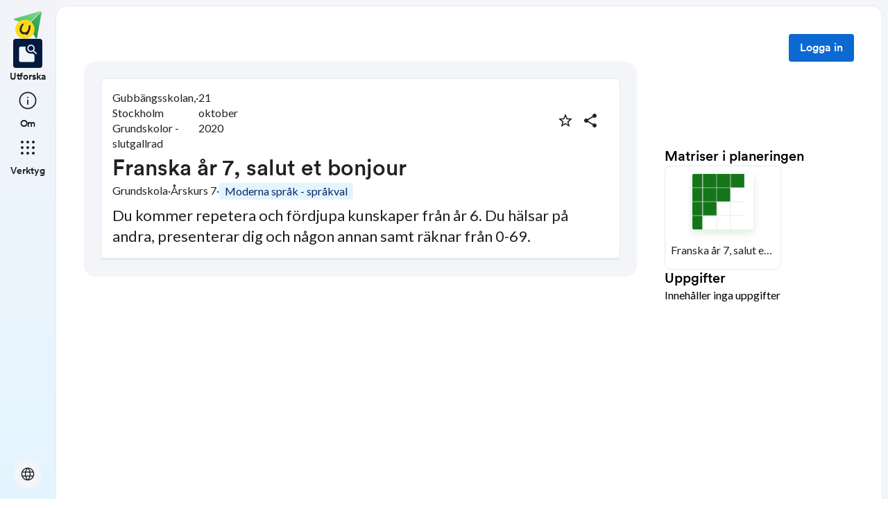

--- FILE ---
content_type: text/html; charset=utf-8
request_url: https://skolbanken.unikum.net/plans/plan/5996454522
body_size: 18111
content:
<!DOCTYPE html><html class="se0dv80 _16slxf2de" lang="sv"><head><meta property="og:locale" content="sv_SE" data-next-head=""/><meta property="og:site_name" content="Skolbanken" data-next-head=""/><meta name="robots" content="index,follow" data-next-head=""/><meta name="description" content="Du kommer repetera och fördjupa kunskaper från år 6. Du hälsar på andra, presenterar dig och någon annan samt räknar från 0-69." data-next-head=""/><meta property="og:title" content="Franska år 7, salut et bonjour" data-next-head=""/><meta property="og:description" content="Du kommer repetera och fördjupa kunskaper från år 6. Du hälsar på andra, presenterar dig och någon annan samt räknar från 0-69." data-next-head=""/><meta property="og:url" content="https://skolbanken.unikum.net/plans/plan/5996454522" data-next-head=""/><meta property="og:type" content="article" data-next-head=""/><meta property="og:image" content="https://start.unikum.net/unikum/contentnull" data-next-head=""/><title data-next-head="">Skolbanken · Franska år 7, salut et bonjour</title><meta charSet="utf-8" data-next-head=""/><meta name="viewport" content="initial-scale=1.0, width=device-width" data-next-head=""/><link rel="icon" href="/favicon.ico" data-next-head=""/><link rel="icon" type="image/svg+xml" href="/favicon.svg" data-next-head=""/><link rel="apple-touch-icon" href="/apple-touch-icon.png" data-next-head=""/><link rel="icon" type="image/png" sizes="192x192" href="/android-chrome-192x192.png" data-next-head=""/><link rel="icon" type="image/png" sizes="512x512" href="/android-chrome-512x512.png" data-next-head=""/><link rel="sitemap" href="/sitemap.xml"/><meta name="google-site-verification" content="tafxuvivURIizIJK5XJc01sm-NET5d6ZdkQ2Sp36qfM"/><link rel="preload" href="/_next/static/media/55c20a7790588da9-s.p.woff2" as="font" type="font/woff2" crossorigin="anonymous" data-next-font="size-adjust"/><link rel="preload" href="/_next/static/media/155cae559bbd1a77-s.p.woff2" as="font" type="font/woff2" crossorigin="anonymous" data-next-font="size-adjust"/><link rel="preload" href="/_next/static/media/4de1fea1a954a5b6-s.p.woff2" as="font" type="font/woff2" crossorigin="anonymous" data-next-font="size-adjust"/><link rel="preload" href="/_next/static/media/6d664cce900333ee-s.p.woff2" as="font" type="font/woff2" crossorigin="anonymous" data-next-font="size-adjust"/><link rel="preload" href="/_next/static/media/7ff6869a1704182a-s.p.woff2" as="font" type="font/woff2" crossorigin="anonymous" data-next-font="size-adjust"/><link rel="preload" href="/_next/static/media/c134e8248e7c6c57-s.p.ttf" as="font" type="font/ttf" crossorigin="anonymous" data-next-font="size-adjust"/><link rel="preload" href="/_next/static/media/cffcf8662783ab59-s.p.ttf" as="font" type="font/ttf" crossorigin="anonymous" data-next-font="size-adjust"/><link rel="preload" href="/_next/static/media/72c7f417be34fb66-s.p.ttf" as="font" type="font/ttf" crossorigin="anonymous" data-next-font="size-adjust"/><link rel="preload" href="/_next/static/css/93d9ad8755ebf9f8.css" as="style"/><link rel="stylesheet" href="/_next/static/css/93d9ad8755ebf9f8.css" data-n-g=""/><link rel="preload" href="/_next/static/css/bfd32d144027b9bb.css" as="style"/><link rel="stylesheet" href="/_next/static/css/bfd32d144027b9bb.css" data-n-p=""/><noscript data-n-css=""></noscript><script defer="" nomodule="" src="/_next/static/chunks/polyfills-42372ed130431b0a.js"></script><script src="/_next/static/chunks/webpack-d56bd6e479d0d7dc.js" defer=""></script><script src="/_next/static/chunks/framework-ad875e3374e8e202.js" defer=""></script><script src="/_next/static/chunks/main-1420eab9335b7795.js" defer=""></script><script src="/_next/static/chunks/pages/_app-ad20ca6813c7a604.js" defer=""></script><script src="/_next/static/chunks/9678-241a5df7c362412c.js" defer=""></script><script src="/_next/static/chunks/1968-91d3f91ae7c7a2e4.js" defer=""></script><script src="/_next/static/chunks/1517-6042fd50a06b780d.js" defer=""></script><script src="/_next/static/chunks/2538-85543e2525ea3f01.js" defer=""></script><script src="/_next/static/chunks/9821-5dc0f03e5f6bc297.js" defer=""></script><script src="/_next/static/chunks/6745-8466121a1b5de401.js" defer=""></script><script src="/_next/static/chunks/617-bf6cdcfa5998ddab.js" defer=""></script><script src="/_next/static/chunks/pages/plans/plan/%5B...params%5D-d0db288f30672054.js" defer=""></script><script src="/_next/static/Y1Y9q7l2uZS6mvinGEV8P/_buildManifest.js" defer=""></script><script src="/_next/static/Y1Y9q7l2uZS6mvinGEV8P/_ssgManifest.js" defer=""></script></head><body class="__variable_8fb32a __variable_802fc6 __variable_bc4173 __variable_a22067"><div id="__next"><div style="min-height:100vh" class="_16slxf221e _16slxf2m6 _16slxf2n0"><header></header><div style="display:grid;height:500px;box-sizing:border-box;grid-template-columns:min-content 1fr;grid-template-areas:&#x27;nav content&#x27;" class="_16slxf22ka"><div style="grid-area:nav;width:min-content" class="_16slxf2m6 _16slxf2my _16slxf2lo _16slxf2f0"><div style="position:fixed;width:80px;top:0" class=""><nav style="height:100vh" class="_1pvi74h0 _16slxf238 _16slxf242 _16slxf2m6 _16slxf2n0 _16slxf26z _16slxf2lo"><div role="list" class="_1pvi74h1 _16slxf2m6 _16slxf2mb _16slxf2n0 _16slxf26y"><a style="width:40px;height:40px" href="/plans/plan/[...params]"><style data-emotion="css qsbvtz">.css-qsbvtz{width:100%;position:relative;}.css-qsbvtz img{width:100%!important;position:relative!important;height:unset!important;}</style><div class="MuiBox-root css-qsbvtz"><img alt="Skolbanken Logo" loading="lazy" decoding="async" data-nimg="fill" style="position:absolute;height:100%;width:100%;left:0;top:0;right:0;bottom:0;object-fit:contain;color:transparent" src="/_next/static/media/share-logo.d3503265.svg"/></div></a></div><div role="list" class="_1pvi74h1 _16slxf2m6 _16slxf2mb _16slxf2n0 _16slxf26z"><a href="/"><div role="listitem" tabindex="0" class="_16slxf2l6 _16slxf2la _16slxf2ks _16slxf25o _1pvi74h6 _16slxf25o _16slxf2nl"><div class="_1pvi74h9 _1pvi74h8 _16slxf2ep _16slxf2fq _16slxf2m6 _16slxf2mk _16slxf2mb _16slxf2i _16slxf25y _16slxf254 _16slxf2kv _16slxf2b _16slxf21u _16slxf21bm"><span translate="no" style="font-variation-settings:&quot;FILL&quot; 1, &quot;wght&quot; 300, &quot;GRAD&quot; -25, &quot;opsz&quot; 32;font-size:32px" class="material-symbols ig3emf0">feature_search</span></div><span class="_1pvi74ha _16slxf2dc _16slxf21vu">Utforska</span></div></a><a href="/about"><div role="listitem" tabindex="0" class="_16slxf2l6 _16slxf2la _16slxf2ks _16slxf25o _1pvi74h7 _16slxf25o _16slxf2nl"><div class="_1pvi74h9 _1pvi74h8 _16slxf2ep _16slxf2fq _16slxf2m6 _16slxf2mk _16slxf2mb _16slxf2i _16slxf25y _16slxf254 _16slxf2kv _16slxf2b _16slxf21u _16slxf21bm"><span translate="no" style="font-variation-settings:&quot;wght&quot; 300, &quot;GRAD&quot; -25, &quot;opsz&quot; 32;font-size:32px" class="material-symbols ig3emf0">info</span></div><span class="_1pvi74ha _16slxf2dc _16slxf21vu">Om</span></div></a></div><div role="list" class="_1pvi74h1 _16slxf2m6 _16slxf2mb _16slxf2n0 _16slxf26z"><div role="listitem" tabindex="0" type="button" aria-haspopup="dialog" aria-expanded="false" aria-controls="radix-:R8ubr6:" data-state="closed" class="_16slxf2l6 _16slxf2la _16slxf2ks _16slxf25o _1pvi74h7 _16slxf25o"><div class="_1pvi74h9 _1pvi74h8 _16slxf2ep _16slxf2fq _16slxf2m6 _16slxf2mk _16slxf2mb _16slxf2i _16slxf25y _16slxf254 _16slxf2kv _16slxf2b _16slxf21u _16slxf21bm"><span translate="no" style="font-variation-settings:&quot;wght&quot; 300, &quot;GRAD&quot; -25, &quot;opsz&quot; 32;font-size:32px" class="material-symbols ig3emf0">apps</span></div><span class="_1pvi74ha _16slxf2dc _16slxf21vu">Verktyg</span></div></div><div role="list" class="_1pvi74h1 _16slxf2m6 _16slxf2mb _16slxf2n0 _16slxf24p _16slxf26y"><button type="button" aria-haspopup="dialog" aria-expanded="false" aria-controls="radix-:Raubr6:" data-state="closed" class="_19sbucz2 _19sbucz1 _16slxf2e0 _16slxf2e5 _16slxf20 _16slxf2l6 _16slxf2np _16slxf2b _16slxf2m7 _16slxf2my _16slxf2mb _16slxf2mk _16slxf2lj _16slxf2lo _16slxf2g _16slxf2kz _16slxf2db _19sbucz4 _16slxf221e _16slxf221j _16slxf221p _16slxf21da"><span translate="no" style="font-variation-settings:&quot;wght&quot; 300, &quot;GRAD&quot; -25, &quot;opsz&quot; 24;font-size:24px" class="material-symbols ig3emf0">language</span></button></div></nav></div></div><div style="grid-area:content;box-sizing:border-box;padding-left:80px" class=""><div style="min-height:100vh;border-width:1px;border-style:solid" class="_16slxf239 _16slxf23o _16slxf24i _16slxf24v _16slxf25a _16slxf2k _16slxf222i _16slxf2yu"><div class=""><style data-emotion="css 10zunq2">.css-10zunq2{display:-webkit-box;display:-webkit-flex;display:-ms-flexbox;display:flex;width:100%;-webkit-box-pack:end;-ms-flex-pack:end;-webkit-justify-content:flex-end;justify-content:flex-end;}</style><div class="MuiBox-root css-10zunq2"><style data-emotion="css 15aqakd">.css-15aqakd{display:-webkit-box;display:-webkit-flex;display:-ms-flexbox;display:flex;margin-left:8px;}</style><div class="MuiBox-root css-15aqakd"><button type="button" class="_6ttr7x2 _16slxf2dz _16slxf2e4 _16slxf20 _16slxf26y _16slxf2l8 _16slxf2l6 _16slxf2np _16slxf2b _16slxf2m7 _16slxf2my _16slxf2mb _16slxf2mk _16slxf2i _16slxf2kz _16slxf2lo _6ttr7x3 _16slxf2db _16slxf21zy _16slxf2203 _16slxf2209 _16slxf21cq _16slxf2f0">Logga in</button><style data-emotion="css depviu">@media print{.css-depviu{position:absolute!important;}}</style></div></div></div><style data-emotion="css 1187icl">.css-1187icl{display:-webkit-box;display:-webkit-flex;display:-ms-flexbox;display:flex;-webkit-flex-direction:row;-ms-flex-direction:row;flex-direction:row;-webkit-align-items:flex-start;-webkit-box-align:flex-start;-ms-flex-align:flex-start;align-items:flex-start;}</style><div class="MuiStack-root css-1187icl"><div class="_1t241j20 _16slxf2ez _16slxf2lo _16slxf2jc _16slxf25y _16slxf254"><div style="max-width:844px;margin:auto" class="_1noabhj0 _16slxf2m6 _16slxf2lo _16slxf2n0 _16slxf271 _16slxf22v _16slxf267 _16slxf25d _16slxf24v _16slxf221e _16slxf2k"><div class="_5y36o65 _16slxf2b _16slxf21u _16slxf2lo _16slxf2j _16slxf22t _16slxf2ez _5y36o66"><div class="_1noabhj0 _16slxf2m6 _16slxf2lo _16slxf2n0"><div class="utd6dp0 _16slxf2lo _16slxf2my _16slxf2mv _16slxf2m6 _16slxf2ez _16slxf26y _16slxf2n2 _16slxf2ez _16slxf2mb _16slxf2mp _16slxf25o _16slxf2my"><div class="utd6dp0 _16slxf2lo _16slxf2my _16slxf2mv _16slxf2m6 _16slxf2ez _16slxf26y _16slxf2n2"><div class=""><p style="text-wrap:nowrap" class="_3tnegr0 _16slxf2de _3tnegrd">Gubbängsskolan, Stockholm Grundskolor - slutgallrad</p></div><p class="_3tnegr0 _16slxf2de _3tnegrd">·</p><div class=""><p style="text-wrap:nowrap" class="_3tnegr0 _16slxf2de _3tnegrd">21 oktober 2020</p></div></div><div class="utd6dp0 _16slxf2lo _16slxf2my _16slxf2mv _16slxf2m6 _16slxf2ez _16slxf2ms"><div class=""><style data-emotion="css pjitjg">.css-pjitjg{font-family:'CircularBook','CircularBook Fallback';font-weight:500;font-size:0.875rem;line-height:1.75;text-transform:uppercase;color:#1F2124;min-width:64px;padding:6px 16px;border:0;border-radius:4px;-webkit-transition:background-color 250ms cubic-bezier(0.4, 0, 0.2, 1) 0ms,box-shadow 250ms cubic-bezier(0.4, 0, 0.2, 1) 0ms,border-color 250ms cubic-bezier(0.4, 0, 0.2, 1) 0ms,color 250ms cubic-bezier(0.4, 0, 0.2, 1) 0ms;transition:background-color 250ms cubic-bezier(0.4, 0, 0.2, 1) 0ms,box-shadow 250ms cubic-bezier(0.4, 0, 0.2, 1) 0ms,border-color 250ms cubic-bezier(0.4, 0, 0.2, 1) 0ms,color 250ms cubic-bezier(0.4, 0, 0.2, 1) 0ms;padding:5px 15px;border:1px solid currentColor;border-color:var(--variant-outlinedBorder, currentColor);background-color:var(--variant-outlinedBg);color:var(--variant-outlinedColor);--variant-textColor:#0c69d2;--variant-outlinedColor:#0c69d2;--variant-outlinedBorder:rgba(12, 105, 210, 0.5);--variant-containedColor:#fff;--variant-containedBg:#0c69d2;-webkit-transition:background-color 250ms cubic-bezier(0.4, 0, 0.2, 1) 0ms,box-shadow 250ms cubic-bezier(0.4, 0, 0.2, 1) 0ms,border-color 250ms cubic-bezier(0.4, 0, 0.2, 1) 0ms;transition:background-color 250ms cubic-bezier(0.4, 0, 0.2, 1) 0ms,box-shadow 250ms cubic-bezier(0.4, 0, 0.2, 1) 0ms,border-color 250ms cubic-bezier(0.4, 0, 0.2, 1) 0ms;width:36px;height:36px;min-width:36px;border-radius:50%;border-color:transparent;}.css-pjitjg:hover{-webkit-text-decoration:none;text-decoration:none;}.css-pjitjg.Mui-disabled{color:rgba(0, 0, 0, 0.26);}.css-pjitjg.Mui-disabled{border:1px solid rgba(0, 0, 0, 0.12);}@media (hover: hover){.css-pjitjg:hover{--variant-containedBg:#084db9;--variant-textBg:rgba(12, 105, 210, 0.04);--variant-outlinedBorder:#0c69d2;--variant-outlinedBg:rgba(12, 105, 210, 0.04);}}.css-pjitjg.MuiButton-loading{color:transparent;}</style><style data-emotion="css 1pn2dvq">.css-1pn2dvq{display:-webkit-inline-box;display:-webkit-inline-flex;display:-ms-inline-flexbox;display:inline-flex;-webkit-align-items:center;-webkit-box-align:center;-ms-flex-align:center;align-items:center;-webkit-box-pack:center;-ms-flex-pack:center;-webkit-justify-content:center;justify-content:center;position:relative;box-sizing:border-box;-webkit-tap-highlight-color:transparent;background-color:transparent;outline:0;border:0;margin:0;border-radius:0;padding:0;cursor:pointer;-webkit-user-select:none;-moz-user-select:none;-ms-user-select:none;user-select:none;vertical-align:middle;-moz-appearance:none;-webkit-appearance:none;-webkit-text-decoration:none;text-decoration:none;color:inherit;font-family:'CircularBook','CircularBook Fallback';font-weight:500;font-size:0.875rem;line-height:1.75;text-transform:uppercase;color:#1F2124;min-width:64px;padding:6px 16px;border:0;border-radius:4px;-webkit-transition:background-color 250ms cubic-bezier(0.4, 0, 0.2, 1) 0ms,box-shadow 250ms cubic-bezier(0.4, 0, 0.2, 1) 0ms,border-color 250ms cubic-bezier(0.4, 0, 0.2, 1) 0ms,color 250ms cubic-bezier(0.4, 0, 0.2, 1) 0ms;transition:background-color 250ms cubic-bezier(0.4, 0, 0.2, 1) 0ms,box-shadow 250ms cubic-bezier(0.4, 0, 0.2, 1) 0ms,border-color 250ms cubic-bezier(0.4, 0, 0.2, 1) 0ms,color 250ms cubic-bezier(0.4, 0, 0.2, 1) 0ms;padding:5px 15px;border:1px solid currentColor;border-color:var(--variant-outlinedBorder, currentColor);background-color:var(--variant-outlinedBg);color:var(--variant-outlinedColor);--variant-textColor:#0c69d2;--variant-outlinedColor:#0c69d2;--variant-outlinedBorder:rgba(12, 105, 210, 0.5);--variant-containedColor:#fff;--variant-containedBg:#0c69d2;-webkit-transition:background-color 250ms cubic-bezier(0.4, 0, 0.2, 1) 0ms,box-shadow 250ms cubic-bezier(0.4, 0, 0.2, 1) 0ms,border-color 250ms cubic-bezier(0.4, 0, 0.2, 1) 0ms;transition:background-color 250ms cubic-bezier(0.4, 0, 0.2, 1) 0ms,box-shadow 250ms cubic-bezier(0.4, 0, 0.2, 1) 0ms,border-color 250ms cubic-bezier(0.4, 0, 0.2, 1) 0ms;width:36px;height:36px;min-width:36px;border-radius:50%;border-color:transparent;}.css-1pn2dvq::-moz-focus-inner{border-style:none;}.css-1pn2dvq.Mui-disabled{pointer-events:none;cursor:default;}@media print{.css-1pn2dvq{-webkit-print-color-adjust:exact;color-adjust:exact;}}.css-1pn2dvq:hover{-webkit-text-decoration:none;text-decoration:none;}.css-1pn2dvq.Mui-disabled{color:rgba(0, 0, 0, 0.26);}.css-1pn2dvq.Mui-disabled{border:1px solid rgba(0, 0, 0, 0.12);}@media (hover: hover){.css-1pn2dvq:hover{--variant-containedBg:#084db9;--variant-textBg:rgba(12, 105, 210, 0.04);--variant-outlinedBorder:#0c69d2;--variant-outlinedBg:rgba(12, 105, 210, 0.04);}}.css-1pn2dvq.MuiButton-loading{color:transparent;}</style><button class="MuiButtonBase-root MuiButton-root MuiButton-outlined MuiButton-outlinedPrimary MuiButton-sizeMedium MuiButton-outlinedSizeMedium MuiButton-colorPrimary MuiButton-root MuiButton-outlined MuiButton-outlinedPrimary MuiButton-sizeMedium MuiButton-outlinedSizeMedium MuiButton-colorPrimary css-1pn2dvq" tabindex="0" type="button" aria-label="Markera som favorit"><style data-emotion="css 4yp06g">.css-4yp06g{-webkit-user-select:none;-moz-user-select:none;-ms-user-select:none;user-select:none;width:1em;height:1em;display:inline-block;-webkit-flex-shrink:0;-ms-flex-negative:0;flex-shrink:0;-webkit-transition:fill 200ms cubic-bezier(0.4, 0, 0.2, 1) 0ms;transition:fill 200ms cubic-bezier(0.4, 0, 0.2, 1) 0ms;fill:currentColor;font-size:1.5rem;color:#1F2124;}</style><svg class="MuiSvgIcon-root MuiSvgIcon-fontSizeMedium css-4yp06g" focusable="false" aria-hidden="true" viewBox="0 0 24 24" data-testid="StarBorderIcon"><path d="m22 9.24-7.19-.62L12 2 9.19 8.63 2 9.24l5.46 4.73L5.82 21 12 17.27 18.18 21l-1.63-7.03zM12 15.4l-3.76 2.27 1-4.28-3.32-2.88 4.38-.38L12 6.1l1.71 4.04 4.38.38-3.32 2.88 1 4.28z"></path></svg></button><style data-emotion="css 148agmb">.css-148agmb{z-index:1500;pointer-events:none;pointer-events:auto;pointer-events:none;}.css-148agmb[data-popper-placement*="bottom"] .MuiTooltip-arrow{top:0;margin-top:-0.71em;}.css-148agmb[data-popper-placement*="bottom"] .MuiTooltip-arrow::before{transform-origin:0 100%;}.css-148agmb[data-popper-placement*="top"] .MuiTooltip-arrow{bottom:0;margin-bottom:-0.71em;}.css-148agmb[data-popper-placement*="top"] .MuiTooltip-arrow::before{transform-origin:100% 0;}.css-148agmb[data-popper-placement*="right"] .MuiTooltip-arrow{height:1em;width:0.71em;}.css-148agmb[data-popper-placement*="right"] .MuiTooltip-arrow::before{transform-origin:100% 100%;}.css-148agmb[data-popper-placement*="left"] .MuiTooltip-arrow{height:1em;width:0.71em;}.css-148agmb[data-popper-placement*="left"] .MuiTooltip-arrow::before{transform-origin:0 0;}.css-148agmb[data-popper-placement*="right"] .MuiTooltip-arrow{left:0;margin-left:-0.71em;}.css-148agmb[data-popper-placement*="left"] .MuiTooltip-arrow{right:0;margin-right:-0.71em;}</style><style data-emotion="css 1w0uwdk">.css-1w0uwdk{z-index:1500;pointer-events:none;pointer-events:auto;pointer-events:none;}.css-1w0uwdk[data-popper-placement*="bottom"] .MuiTooltip-arrow{top:0;margin-top:-0.71em;}.css-1w0uwdk[data-popper-placement*="bottom"] .MuiTooltip-arrow::before{transform-origin:0 100%;}.css-1w0uwdk[data-popper-placement*="top"] .MuiTooltip-arrow{bottom:0;margin-bottom:-0.71em;}.css-1w0uwdk[data-popper-placement*="top"] .MuiTooltip-arrow::before{transform-origin:100% 0;}.css-1w0uwdk[data-popper-placement*="right"] .MuiTooltip-arrow{height:1em;width:0.71em;}.css-1w0uwdk[data-popper-placement*="right"] .MuiTooltip-arrow::before{transform-origin:100% 100%;}.css-1w0uwdk[data-popper-placement*="left"] .MuiTooltip-arrow{height:1em;width:0.71em;}.css-1w0uwdk[data-popper-placement*="left"] .MuiTooltip-arrow::before{transform-origin:0 0;}.css-1w0uwdk[data-popper-placement*="right"] .MuiTooltip-arrow{left:0;margin-left:-0.71em;}.css-1w0uwdk[data-popper-placement*="left"] .MuiTooltip-arrow{right:0;margin-right:-0.71em;}</style></div><div class=""><style data-emotion="css aaq1ze">.css-aaq1ze{font-family:'CircularBook','CircularBook Fallback';font-weight:500;font-size:0.875rem;line-height:1.75;text-transform:uppercase;color:#1F2124;min-width:64px;padding:6px 16px;border:0;border-radius:4px;-webkit-transition:background-color 250ms cubic-bezier(0.4, 0, 0.2, 1) 0ms,box-shadow 250ms cubic-bezier(0.4, 0, 0.2, 1) 0ms,border-color 250ms cubic-bezier(0.4, 0, 0.2, 1) 0ms,color 250ms cubic-bezier(0.4, 0, 0.2, 1) 0ms;transition:background-color 250ms cubic-bezier(0.4, 0, 0.2, 1) 0ms,box-shadow 250ms cubic-bezier(0.4, 0, 0.2, 1) 0ms,border-color 250ms cubic-bezier(0.4, 0, 0.2, 1) 0ms,color 250ms cubic-bezier(0.4, 0, 0.2, 1) 0ms;padding:5px 15px;border:1px solid currentColor;border-color:var(--variant-outlinedBorder, currentColor);background-color:var(--variant-outlinedBg);color:var(--variant-outlinedColor);--variant-textColor:#0c69d2;--variant-outlinedColor:#0c69d2;--variant-outlinedBorder:rgba(12, 105, 210, 0.5);--variant-containedColor:#fff;--variant-containedBg:#0c69d2;-webkit-transition:background-color 250ms cubic-bezier(0.4, 0, 0.2, 1) 0ms,box-shadow 250ms cubic-bezier(0.4, 0, 0.2, 1) 0ms,border-color 250ms cubic-bezier(0.4, 0, 0.2, 1) 0ms;transition:background-color 250ms cubic-bezier(0.4, 0, 0.2, 1) 0ms,box-shadow 250ms cubic-bezier(0.4, 0, 0.2, 1) 0ms,border-color 250ms cubic-bezier(0.4, 0, 0.2, 1) 0ms;width:36px;height:36px;min-width:36px;margin-right:8px;border-radius:50%;border-color:transparent;}.css-aaq1ze:hover{-webkit-text-decoration:none;text-decoration:none;}.css-aaq1ze.Mui-disabled{color:rgba(0, 0, 0, 0.26);}.css-aaq1ze.Mui-disabled{border:1px solid rgba(0, 0, 0, 0.12);}@media (hover: hover){.css-aaq1ze:hover{--variant-containedBg:#084db9;--variant-textBg:rgba(12, 105, 210, 0.04);--variant-outlinedBorder:#0c69d2;--variant-outlinedBg:rgba(12, 105, 210, 0.04);}}.css-aaq1ze.MuiButton-loading{color:transparent;}</style><style data-emotion="css 1yrmrja">.css-1yrmrja{display:-webkit-inline-box;display:-webkit-inline-flex;display:-ms-inline-flexbox;display:inline-flex;-webkit-align-items:center;-webkit-box-align:center;-ms-flex-align:center;align-items:center;-webkit-box-pack:center;-ms-flex-pack:center;-webkit-justify-content:center;justify-content:center;position:relative;box-sizing:border-box;-webkit-tap-highlight-color:transparent;background-color:transparent;outline:0;border:0;margin:0;border-radius:0;padding:0;cursor:pointer;-webkit-user-select:none;-moz-user-select:none;-ms-user-select:none;user-select:none;vertical-align:middle;-moz-appearance:none;-webkit-appearance:none;-webkit-text-decoration:none;text-decoration:none;color:inherit;font-family:'CircularBook','CircularBook Fallback';font-weight:500;font-size:0.875rem;line-height:1.75;text-transform:uppercase;color:#1F2124;min-width:64px;padding:6px 16px;border:0;border-radius:4px;-webkit-transition:background-color 250ms cubic-bezier(0.4, 0, 0.2, 1) 0ms,box-shadow 250ms cubic-bezier(0.4, 0, 0.2, 1) 0ms,border-color 250ms cubic-bezier(0.4, 0, 0.2, 1) 0ms,color 250ms cubic-bezier(0.4, 0, 0.2, 1) 0ms;transition:background-color 250ms cubic-bezier(0.4, 0, 0.2, 1) 0ms,box-shadow 250ms cubic-bezier(0.4, 0, 0.2, 1) 0ms,border-color 250ms cubic-bezier(0.4, 0, 0.2, 1) 0ms,color 250ms cubic-bezier(0.4, 0, 0.2, 1) 0ms;padding:5px 15px;border:1px solid currentColor;border-color:var(--variant-outlinedBorder, currentColor);background-color:var(--variant-outlinedBg);color:var(--variant-outlinedColor);--variant-textColor:#0c69d2;--variant-outlinedColor:#0c69d2;--variant-outlinedBorder:rgba(12, 105, 210, 0.5);--variant-containedColor:#fff;--variant-containedBg:#0c69d2;-webkit-transition:background-color 250ms cubic-bezier(0.4, 0, 0.2, 1) 0ms,box-shadow 250ms cubic-bezier(0.4, 0, 0.2, 1) 0ms,border-color 250ms cubic-bezier(0.4, 0, 0.2, 1) 0ms;transition:background-color 250ms cubic-bezier(0.4, 0, 0.2, 1) 0ms,box-shadow 250ms cubic-bezier(0.4, 0, 0.2, 1) 0ms,border-color 250ms cubic-bezier(0.4, 0, 0.2, 1) 0ms;width:36px;height:36px;min-width:36px;margin-right:8px;border-radius:50%;border-color:transparent;}.css-1yrmrja::-moz-focus-inner{border-style:none;}.css-1yrmrja.Mui-disabled{pointer-events:none;cursor:default;}@media print{.css-1yrmrja{-webkit-print-color-adjust:exact;color-adjust:exact;}}.css-1yrmrja:hover{-webkit-text-decoration:none;text-decoration:none;}.css-1yrmrja.Mui-disabled{color:rgba(0, 0, 0, 0.26);}.css-1yrmrja.Mui-disabled{border:1px solid rgba(0, 0, 0, 0.12);}@media (hover: hover){.css-1yrmrja:hover{--variant-containedBg:#084db9;--variant-textBg:rgba(12, 105, 210, 0.04);--variant-outlinedBorder:#0c69d2;--variant-outlinedBg:rgba(12, 105, 210, 0.04);}}.css-1yrmrja.MuiButton-loading{color:transparent;}</style><button class="MuiButtonBase-root MuiButton-root MuiButton-outlined MuiButton-outlinedPrimary MuiButton-sizeMedium MuiButton-outlinedSizeMedium MuiButton-colorPrimary MuiButton-root MuiButton-outlined MuiButton-outlinedPrimary MuiButton-sizeMedium MuiButton-outlinedSizeMedium MuiButton-colorPrimary css-1yrmrja" tabindex="0" type="button" id="share-button" aria-haspopup="true" aria-label="Dela planering"><style data-emotion="css q7mezt">.css-q7mezt{-webkit-user-select:none;-moz-user-select:none;-ms-user-select:none;user-select:none;width:1em;height:1em;display:inline-block;-webkit-flex-shrink:0;-ms-flex-negative:0;flex-shrink:0;-webkit-transition:fill 200ms cubic-bezier(0.4, 0, 0.2, 1) 0ms;transition:fill 200ms cubic-bezier(0.4, 0, 0.2, 1) 0ms;fill:currentColor;font-size:1.5rem;}</style><svg class="MuiSvgIcon-root MuiSvgIcon-fontSizeMedium css-q7mezt" focusable="false" aria-hidden="true" viewBox="0 0 24 24" data-testid="ShareIcon" style="fill:#1F2124"><path d="M18 16.08c-.76 0-1.44.3-1.96.77L8.91 12.7c.05-.23.09-.46.09-.7s-.04-.47-.09-.7l7.05-4.11c.54.5 1.25.81 2.04.81 1.66 0 3-1.34 3-3s-1.34-3-3-3-3 1.34-3 3c0 .24.04.47.09.7L8.04 9.81C7.5 9.31 6.79 9 6 9c-1.66 0-3 1.34-3 3s1.34 3 3 3c.79 0 1.5-.31 2.04-.81l7.12 4.16c-.05.21-.08.43-.08.65 0 1.61 1.31 2.92 2.92 2.92 1.61 0 2.92-1.31 2.92-2.92s-1.31-2.92-2.92-2.92"></path></svg></button></div></div></div><h3 style="word-break:break-word" class="_3tnegr0 _16slxf2d7 _3tnegrd _16slxf2l8 _16slxf2j3">Franska år 7, salut et bonjour</h3><div style="flex-wrap:wrap" class="utd6dp0 _16slxf2lo _16slxf2my _16slxf2mv _16slxf2m6 _16slxf2ez _16slxf26y"><p class="_3tnegr0 _16slxf2de _3tnegrd">Grundskola</p><p class="_3tnegr0 _16slxf2de _3tnegrd">·</p><p style="text-wrap:nowrap" class="_3tnegr0 _16slxf2de _3tnegrd">Årskurs 7</p><p class="_3tnegr0 _16slxf2de _3tnegrd">·</p><div class="_1gx0caq0 _16slxf2e0 _16slxf2e5 _16slxf2i _16slxf2de _16slxf2f0 _16slxf2m6 _16slxf2mb _16slxf2fl _16slxf26x _16slxf2np _16slxf2nm _16slxf22by _16slxf21o6 _16slxf24g _16slxf23m"><p class="_3tnegr0 _16slxf2de _3tnegrd">Moderna språk - språkval</p></div></div><div class="_16slxf24v"><p style="font-size:22px;line-height:30px" class="_3tnegr0 _16slxf2de _3tnegrd">Du kommer repetera och fördjupa kunskaper från år 6. Du hälsar på andra, presenterar dig och någon annan samt räknar från 0-69.</p></div></div></div><div class="_5y36o65 _16slxf2b _16slxf21u _16slxf2lo _16slxf2j _16slxf22t _16slxf2ez _5y36o66 _5y36o6e _16slxf2e0 _16slxf2e5"><div class="_10sxqde0 _10sxqde1"></div></div></div></div><div style="top:0;width:420px" class="_1noabhj0 _16slxf2m6 _16slxf2lo _16slxf2n0 _16slxf26z _16slxf24i _16slxf239 _16slxf2ky"><div class=""><div class=""><div class="_1noabhj0 _16slxf2m6 _16slxf2lo _16slxf2n0 _16slxf271 _16slxf24y"><div class=""><div style="width:100%;height:60px" class="_1sse90u1"></div></div><div class="_1noabhj0 _16slxf2m6 _16slxf2lo _16slxf2n0 _16slxf26x"><h6 class="_3tnegr0 _16slxf2da _3tnegrd">Matriser i planeringen</h6><style data-emotion="css 1eikg3m">.css-1eikg3m{box-sizing:border-box;display:-webkit-box;display:-webkit-flex;display:-ms-flexbox;display:flex;-webkit-box-flex-wrap:wrap;-webkit-flex-wrap:wrap;-ms-flex-wrap:wrap;flex-wrap:wrap;width:100%;-webkit-flex-direction:row;-ms-flex-direction:row;flex-direction:row;margin-top:calc(-1 * 16px);width:calc(100% + 16px);margin-left:calc(-1 * 16px);}.css-1eikg3m>.MuiGrid-item{padding-top:16px;}.css-1eikg3m>.MuiGrid-item{padding-left:16px;}</style><div class="MuiGrid-root MuiGrid-container MuiGrid-spacing-xs-2 css-1eikg3m"><style data-emotion="css iol86l">.css-iol86l{box-sizing:border-box;margin:0;-webkit-flex-direction:row;-ms-flex-direction:row;flex-direction:row;-webkit-flex-basis:100%;-ms-flex-preferred-size:100%;flex-basis:100%;-webkit-box-flex:0;-webkit-flex-grow:0;-ms-flex-positive:0;flex-grow:0;max-width:100%;}@media (min-width:600px){.css-iol86l{-webkit-flex-basis:100%;-ms-flex-preferred-size:100%;flex-basis:100%;-webkit-box-flex:0;-webkit-flex-grow:0;-ms-flex-positive:0;flex-grow:0;max-width:100%;}}@media (min-width:900px){.css-iol86l{-webkit-flex-basis:50%;-ms-flex-preferred-size:50%;flex-basis:50%;-webkit-box-flex:0;-webkit-flex-grow:0;-ms-flex-positive:0;flex-grow:0;max-width:50%;}}@media (min-width:1200px){.css-iol86l{-webkit-flex-basis:50%;-ms-flex-preferred-size:50%;flex-basis:50%;-webkit-box-flex:0;-webkit-flex-grow:0;-ms-flex-positive:0;flex-grow:0;max-width:50%;}}@media (min-width:1536px){.css-iol86l{-webkit-flex-basis:50%;-ms-flex-preferred-size:50%;flex-basis:50%;-webkit-box-flex:0;-webkit-flex-grow:0;-ms-flex-positive:0;flex-grow:0;max-width:50%;}}</style><div class="MuiGrid-root MuiGrid-item MuiGrid-grid-xs-12 MuiGrid-grid-md-6 css-iol86l"><div style="height:150px;width:168px" class="_5y36o65 _16slxf2b _16slxf21u _16slxf2lo _16slxf2j _16slxf22t _5y36o6b _16slxf2l6 _16slxf2kz _16slxf2ez _5y36o66 _5y36o6e _5y36o6h"><div class="_16slxf2m6 _16slxf2mb _16slxf2mk _16slxf2lq _16slxf2lw _16slxf2ez"><img alt="rubric" loading="lazy" width="110" height="110" decoding="async" data-nimg="1" style="color:transparent" src="/images/matrixCard.svg"/></div><p class="_3tnegr0 _16slxf2de _3tnegrd _1wz40ww0 _16slxf2e0 _16slxf2e5 _16slxf2np _16slxf2nm _16slxf24g _16slxf23m _16slxf241">Franska år 7, salut et bonjour</p></div></div></div></div><div class="_1noabhj0 _16slxf2m6 _16slxf2lo _16slxf2n0 _16slxf26y"><h6 class="_3tnegr0 _16slxf2da _3tnegrd">Uppgifter</h6><p class="_3tnegr0 _16slxf2de _3tnegrd">Innehåller inga uppgifter</p></div></div></div></div></div></div></div></div></div></div><div id="modal-outlet"></div><style data-emotion-css="xg5s2c">.css-xg5s2c{box-sizing:border-box;max-height:100%;max-width:100%;overflow:hidden;padding:8px;pointer-events:none;position:fixed;z-index:1000;top:0;right:0;}</style><div class="react-toast-notifications__container css-xg5s2c"></div></div><script id="__NEXT_DATA__" type="application/json">{"props":{"pageProps":{"_nextI18Next":{"initialI18nStore":{"sv":{"common":{"age":"Åldrar","ages":"Åldrar {{years}}","all_ages":"Alla åldrar","all_years":"Alla årskurser","assessment_aspects":"Bedömningsaspekter","assessment_support":"Bedömningsstöd","assignment":"Uppgift","assignments":"Uppgifter","back":"Tillbaka","back_to_start":"Tillbaka till förstasidan","be_inspired":"Inspireras","close":"Stäng","close_and_clear":"Stäng och rensa","continue":"Fortsätt","coming_soon":"Kommer snart","coming_soon_teaser":"Inom kort kommer du kunna söka bland fler än 10 000 samtalsmallar på denna sida.","contains_no_assignments":"Innehåller inga uppgifter","contains_no_curriculum_points":"Innehåller inga läroplansmål","contains_no_matrices":"Innehåller inga matriser","could_not_find_assignment":"Kunde inte hitta uppgiften","create_new_plan":"Ny planering","creating_plan":"Skapa ny planering...","error_creating_plan":"Något gick fel...","error_creating_rubric":"Kunde inte skapa matris","create_rubric":"Skapa matris","create_new_rubric":"Ny matris","return_to_old_share":"Till gamla Skolbanken","no_rubric_title":"Inga matriser hittades","no_rubrics_body":"Skapa matriser för att se någon här.","no_plan_title":"Inga planeringar hittades","no_plan_body":"Skapa planeringar för att se någon här.","create_new":"Skapa","created":"Skapad","filter_type":"Typ","filter":"Filter","see_filter":"Se filter","school_favorite":"Skolfavorit","organization_favorite":"Kommunfavorit","invited_as_cocreator":"Inbjudan som medredaktör","invite_co_editors":"Bjud in medredaktörer","hide_panel":"Dölj sidpanelen","show_panel":"Visa sidpanelen","skolbanken_account":{"login_with_unikum":"Fortsätt med Unikum","create":{"title":"Skapa ett Skolbanken-konto","list":{"title":"Få ut massa nytta med att skapa ett konto:","item1":"Spara dina favoriter","item2":"Få uppdateringar om Skolbanken"},"password_hint":"Använd minst åtta tecken, inklusive minst en stor bokstav och ett specialtecken.","terms":"Använd minst åtta tecken, inklusive minst en stor bokstav och ett specialtecken."},"login":{"title":"Logga in i Skolbanken","or":"eller","continue_with":"fortsätt med","forgot_password":"Glömt lösenord?","create_account":"Skapa konto i Skolbanken","account_creation_success":"Ditt konto har skapats! Skriv in dina uppgifter för att logga in."},"recovery":{"title":"Glömt lösenord"},"ory":{"identifier":"Epost","password":"Lösenord","password_missmatch":"Lösenordet och det upprepade lösenordet stämmer inte överens.","password_invalid":"Använd minst åtta tecken, inklusive minst en stor bokstav och ett specialtecken.","repeat_password":"Upprepa lösenordet","Sign in":"Logga in","Sign up":"Skapa kontot","Resend code":"Skicka koden igen","Save":"Ändra","email":"Epost","Submit":"Skicka","code":"Engångskod","traits":{"email":"Epost","name":{"first":"Förnamn","last":"Efternamn"},"privacy_policy_agreement_link":"https://start.unikum.net/unikum/privacypolicy.ahtml?__locale=sv","privacy_policy_agreement_link_text":"Unikums personuppgiftspolicy","newsletter_agreement":"Jag vill emellanåt få e-post från Unikum med tips om hur jag kan använda materialet i Skolbanken.","privacy_policy_agreement":"Jag samtycker till","privacy_policy_agreement_description":"."},"messages":{"1050001":"Dina ändringar har sparats!","1060001":"Du har återställt ditt konto. Var god skapa ett nytt lösenord inom 45 minuter.","1060003":"Ett mail med en engångskod har skickats till den angivna e-postadressen.","4000002":"Obligatoriskt fält.","4000005":"Lösenordet har hittats vid dataintrång på andra sidor och får inte användas.","4000006":"De angivna uppgifterna är ogiltiga. Kontrollera om det finns stavfel i ditt lösenord eller e-postadressen.","4000007":"Ett konto med den angivna e-postadressen finns redan.","4060006":"Återställningskoden du använde är ogiltig eller har redan förbrukats. Var god försök igen."}}},"curriculum_points":"Läroplansmål","devplans":"Samtalsmallar","email":"Epost","explore":"Utforska","give_feedback":"Ge feedback","grade":"Årskurs","grades":"Stadier","innahall":"Centralt innehåll","kunskapskrav":"Kriterier","laroplan":"Läroplan","syllabus_points":"Läroplansmål","lastEdited":"Senast uppdaterad","learning":"Lärmatris","load_more":"Läs in mer","welcome_to_new_share":{"title":"Välkommen till en förbättrad Skolbank","part1":"Detta är den nya versionen av Skolbanken. Du kan fortfarande nå den gamla Skolbanken via länken: Till gamla Skolbanken","part2":"Observera att vissa admin-funktioner ännu bara finns i den gamla versionen.","part3":"Samtalsmallar hittar du tills vidare via Samtalet","get_started":"Kör igång"},"matrices":"Matriser","rubrics":"Matriser","matrices_header_text":"Här kommer ett intro till matriser. Typ hitta inspiration och se vilka spännande arbetsområden andra håller på med just nu.","matrices_in_plan":"Matriser i planeringen","my_account":"Mitt konto","my_favorites":"Mina favoriter","no_results":"Inga resultat","other_assignments_in_plan":"Andra uppgifter i planeringen","password":"Lösenord","confirm_password":"Bekräfta lösenord","plan_details_subjects":"Ämnen","plan_details_courses":"Kurser","dark_mode":"Mörkt läge","planning":"Planeringar","plans":"Planeringar","plans_header_title":"Välkommen till Skolbanken, en inspirerande mötesplats","plans_header_link_text":"Läs mer om nya Skolbanken","plans_header_list":{"item1":"Sök och filtrera efter behov","item2":"Sortera på datum eller relevans","item3":"Bli inspirerad och spara tid"},"plans_header_text":"Här finns över en miljon pedagogiska planeringar, skapade och delade av tusentals lärare och använda i klassrum över hela landet. Hitta inspiration och spara tid genom att snabbt och enkelt hitta relevant lärmaterial för just din undervisning. Med Skolbanken slipper du skapa ditt undervisningsmaterial från scratch - istället deltar du i Sveriges största knytkalas för pedagoger!","relevance":"Relevans","resource_not_found":"Materialet hittades inte","school_bank":"Skolbanken","share_to_microsoft_teams":"Dela till Microsoft Teams","share_to_google_classroom":"Dela till Google Classroom","copy_link_to_plan":"Kopiera länk till planering","link_copied_to_clipboard":"Länken har kopierats till urklipp","search_for_something":"Sök efter något.…","see_all_details":"\u003c Se alla detaljer","see_curriculum":"Se läroplan","see_more":"Se fler","showing_search_results":"Visar träffar för “{{searchString}}”","sign_in":"Logga in","sign_out":"Logga ut","sort_by":"Sortering","syfte":"Syfte","topbar":{"more_options":"Mer alternativ","add_group":"Lägg till grupp","open_panel":"Öppna panel","publish":"Publicera","view":"Granska","go_to_home":"Gå till startsidan","erros":{"alertTitle":"Ett fel uppstod","alertMessage":"Kunde inte publicera"}},"times_copied":"{{times_copied}} kopieringar","title":"Titel","update":"Uppdatera","years":"Årskurs {{years}}","you_are_not_logged_in":"Du är inte inloggad!","login_or_create_account_to_favorite":"Logga in eller Skapa ett konto för att kunna favoritmarkera planeringar.","add_to_favorites":"Markera som favorit","remove_from_favorites":"Ta bort favoritmarkering","share_plan":"Dela planering","present_plan":"Presentera planering","link_copy_error":"Kunde inte kopiera länken till urklipp","my_material":"Mitt material","home":"Hem","home_welcome_message":"Planeringar som inspirerar och sprider idéer","not_logged_in_alert":"Du måste vara inloggad för att kunna spara eller publicera en planering!","about_plan":"Om planeringen","pick_subject":"Välj ämne","plan_content":"Innehåll","ingress_image_no_image":"Klicka här eller dra en bild från hårddisken hit för att lägga till en översiktsbild","ingress_image_change_image":"Klicka här eller dra en bild från hårddisken hit för att byta bild","headline_placeholder":"Skriv en rubrik här..","description_placeholder":"Skriv en beskrivning här..","add_section":"Lägg till sektion","overview_context":"Sammanhang","template":"Stilmall","editor_share_plan":"Dela","retire_plan":"Pensionera","save_plan_draft":"Spara utkast","publish":"Publicera","view":"Granska","save":"Spara","publish_plan":"Publicera","present":"Presentera","loading":"Laddar...","favorites":"Favoriter","loading_plans":"Laddar planeringar...","loading_rubrics":"Laddar matriser...","error_loading_plans":"Ett fel uppstod vid laddning av planering:","editor":{"no_rubric_selected":"Ingen matris är vald än","no_syllabus_points_selected":"Inga läroplansmål valda"},"planslist":{"title":"Titel","subject":"Ämne","date_changed":"Datum ändrad","class_year":"Årskurs"},"edit":"Redigera","schooltype":"Skolform","courses":"Kurser","subjects":"Ämnen","assign_plan":"Tilldela","assign_rubric":"Tilldela","save_as_template":"Spara som mall","content":"Innehåll","description":"Beskrivning","heading":"Rubrik","remove":"Ta bort","copy_plan_link":"Kopiera länk","about_rubric":"Om matrisen","no_selected_subject":"Inget ämne valt","select_schoolType_subjects":"Välj skolform och ämnen","select_tags":"Välj taggar","select_rubric_type":"Välj matristyp","select_rubric_type_learning":"Lärmatris","select_rubric_type_assessment_support":"Bedömningsstöd","last_saved":"Senast sparad: {{date}}","saving_in_progress":"Sparar...","autosaving":"Autosparar","copy_plan":"Kopiera","copy_rubric_link":"Kopiera","copy_link":"Kopiera länk","in":"i","rubric_sections":"Sektioner i matrisen","my_material_page":{"title":"Titel","no_title":"Ingen titel","subject":"Ämne","class":"Årskurs","lastedited":"Senast ändrad","status":"Status"},"rubricPage":{"lastEdited":"Senast uppdaterad:"},"delete_rubric":"Ta bort matris","delete_plan":"Ta bort planering","favoritesTable":{"title":"Titel","subject":"Ämne","lastEdited":"Senast ändrad","grade":"Årskurs"},"beta_message":"Välkommen till nya Skolbanken! Här kan du se Skolbankens nya gränssnitt och testa de nya verktygen för att skapa fina och proffsiga planeringar och matriser.  Klicka här \u003canchor\u003e{{link}}\u003c/anchor\u003e för att delta i enkäten.","beta_link":"https://docs.google.com/forms/d/e/1FAIpQLSciPzH48HQ66321NS3XrGafAG0Z9A0E8uuzNYHwWxMZgxkVNQ/viewform?usp=sharing","beta_link_text":"klicka här","could_not_publish_plan":"Kunde inte publicera planeringen","edit_plan":"Redigera","error_text":"Ett fel uppstod","loading_plan":"Laddar planering...","save_draft":"Spara utkast","general":{"errors":{"404":{"title":"Sidan hittades inte","description":"Tyvärr, vi kunde inte hitta sidan du letar efter. Du kanske har skrivit fel URL?"},"500":{"title":"Något gick fel ","description":"Ett oväntat fel inträffade. Försök igen senare."},"forbidden":{"title":"Åtkomst nekad","description":"Du får inte utföra denna åtgärd."}}},"alertDialog":{"title":"Ta bort planering","retireTitle":"Pensionera planering","removePlanMessage":"Är du säker på att du vill ta bort den här planeringen?","retirePlanMessage":"Är du säker på att du vill pensionera den här planeringen?","removeRubricMessage":"Är du säker på att du vill ta bort den här matrisen?","confirm":"Ja, fortsätt","cancel":"Avbryt"},"status":{"DRAFT":"Utkast","PUBLISHED":"Publicerad","RETIRED":"Pensionerad"},"filterActive":"Aktiva","filterAll":"Alla","my_orgs_schools":"Mina skolor \u0026 kommuner","search_plans":"Sök bland planeringar...","search_rubrics":"Sök bland matriser...","search_content":"Sök efter planeringar..."},"footer":{"academy":"Academy","compulsory_school":"Grundskola","forum":"FAQ","give_us_feedback":"Ge oss feedback","help_and_support":"Hjälp och support","plans_in_unikum":"Planeringar i Unikum","pre_school":"Förskola","read_more_about_the_license_here":"Läs mer om licensformen här","share":"Alla delar med alla","smart_quality":"Smart kvalitet","tell_me_more":"Berätta mer","unikum's_tools":"Unikums verktyg","upper_secondary_school":"Gymnasiet","who_owns_the_material":"Vem äger materialet?","who_runs_skolbanken":"Vem driver Skolbanken och varför?","why_skolbanken":"Varför Skolbanken?","academy_url":"https://academy.unikum.net/","compulsory_school_url":"https://www.unikum.net/grundskola/","forum_url":"https://unikum.freshdesk.com/sv-SE/support/solutions/80000462494","give_us_feedback_url":"https://www.unikum.net/kontakt/","about_plans_in_unikum_url":"/about#plans_in_unikum","about_share_url":"/about#share","about_who_owns_the_material_url":"/about#who_owns_the_material","about_who_runs_skolbanken_url":"/about#who_runs_skolbanken","pre_school_url":"https://www.unikum.net/forskola/","upper_secondary_school_url":"https://www.unikum.net/gymnasium/","about_url":"/about","about_title1":"Alla delar med alla","about_text1_paragraph1":"Välkommen till Skolbanken!","about_text1_paragraph2":"Vi tror att kollegialt samarbete är nyckeln till bra undervisning. Skolbanken är en delningstjänst för lärmaterial skapat av pedagoger och som används varje dag med barn och elever i tusentals svenska förskolor och skolor.","about_text1_paragraph3":"Med Skolbanken som materialförråd kan pedagoger spara massor av tid och få inspiration för sin undervisning. Här hittar de beprövade lärresurser från tusentals proffsiga pedagoger över hela Sverige. De flesta planeringar och matriser i Skolbanken är kopplade till specifika delar av svenska läroplanen, vilket gör att det pedagogiska sammanhanget redan är på plats.","about_text1_paragraph4":"Välkommen att leta runt bland Skolbankens 1000000+ pedagogiska planeringar, 100000+ matriser och 10000+ samtalsmallar. Använd filter och sortering för att smalna av dina sökningar för att hitta relevant material. Skolbanken uppdateras ständigt med nytt material, nya funktioner och förbättringar, och vi hoppas att den är ett värdefullt hjälpmedel som du ofta återkommer till.","about_title2":"Planeringar i Unikum","about_text2_paragraph1":"Materialet i Skolbanken är öppet och gratis för alla att använda. Om du är pedagog och använder Unikum som lärportal så är planeringarna helt integrerade med Unikums delar och funktioner. Inne i Unikum kan du enkelt kopiera en planering från Skolbanken, anpassa den om det behövs, och tilldela den till en eller flera undervisningsgrupper.","about_text2_paragraph2":"Planeringarna ligger också som underlag för bedömningar i Unikum, används i utvecklingssamtal, kan kopplas till lärloggar, de reflekteras på och blir navet i det systematiska kvalitetsarbete (SKA) som skolor jobbar med för att ständigt förbättra sin verksamhet; allt för att ge barn och elever en likvärdig undervisning av hög kvalitet.","about_text2_paragraph3":"Idag kan bara de pedagoger som jobbar i Unikum skapa planeringar och matriser. Men framöver kommer alla användare kunna skapa konto i Skolbanken och använda de nya verktygen för att skapa pedagogiskt material. Målet med Skolbanken är att skapa en community för alla pedagoger i hela världen att mötas och utbyta erfarenheter, kunskaper och material. Stay tuned!","about_text2_url":"https://www.unikum.net/kontakt/","about_title3":"Vem driver Skolbanken och varför?","about_text3_paragraph1":"Skolbanken drivs av oss på Unikum - Unikt lärande AB, som gör lärportalen Unikum. Vi arbetar varje dag för att förbättra och förenkla för skolor och förskolor att bedriva kvalitetsfull undervisning. Med Skolbanken vill vi skapa nytta för pedagoger oavsett vilken lärplattform de använder. Därför är allt material i Skolbanken gratis.","about_text3_paragraph2":"Vi vill att våra kunder ska vara nöjda och vilja fortsätta använda Unikum, och för att fler skolor, kommuner och pedagoger ska bli intresserade av vår produkt och vilja börja använda den. Förutom nyttan vi skapar med Skolbanken är den ett sätt för oss att nå fler användare och på så sätt sprida kunskap om och intresse för Unikum. Och ju fler användare som Unikum har, desto mer resurser får vi att vidareutveckla våra produkter och skapa mer nytta.","about_title4":"Vem äger materialet?","about_text4_paragraph":"Allt material i Skolbanken ägs av de pedagoger som skapat det. Unikum äger inte materialet, utan det är pedagogerna själva som äger det. Det är också pedagogerna själva som bestämmer om de vill dela med sig av materialet eller inte. Om en pedagog väljer att dela med sig av sitt material så är det fritt för alla att använda det. Det är också fritt för alla att kopiera materialet och anpassa det efter sina egna behov. Allt detta regleras i licensformen Creative Commons - Attribution ShareAlike 4.0, som du kan läsa om genom att klicka på länken härunder.","about_text4_url":"http://creativecommons.org/licenses/by-sa/4.0/"},"settings":{"share_title":"Skolbanken","content_settings_title":"Globala inställningar","course_name_or_course_code":"Kursnamn eller kurskod","language":{"de":"Deutsch","en":"English","sv":"Svenska"},"language_for_ui":"Ändra språk","language_tab":"Språk","german_schoolforms":"Tyska Skolformer","swedish_schoolforms":"Svenska Skolformer","school_form":{"select_schoolform_editor":"Välj skolform","select_schoolform":"Välj","select_schoolyear":"Välj årskurs","selected_schoolyear":"Årskurs","select_preschool_year":"Välj ålder","adult_education":"Vuxenutbildning","de_kita":"Tysk Förskola","compulsory_school":"Grundskola","educare":"Fritidshem","employee_review":"Medarbetarsamtal","preschool":"Förskola","preschool_aland":"Förskolan Åland","preschool_class":"Förskoleklass","special_compulsory_school":"Anpassad grundskola","special_upper_secondary_school":"Anpassad gymnasieskola","upper_secondary_school":"Gymnasieskola","upper_secondary_IB_school":"International Baccalaureate","from_year":"Från år","to_year":"Till år"},"school_form_tab":"Skolform","search_for_courses":"Sök efter kurser","subject_tab":"Ämne","subjects":{"Bi":"Biologi","Bl":"Bild","En":"Engelska","Esv":"Estetisk verksamhet","Fy":"Fysik","Ge":"Geografi","Hi":"Historia","Hkk":"Hem- och konsumentkunskap","Idh":"Idrott och Hälsa","Ju":"Judiska studier","Ke":"Kemi","Kom":"Kommunikation","M1":"Moderna språk - elevens val","M2":"Moderna språk - språkval","Ma":"Matematik","Ml":"Modersmål","MlFin":"Modersmål - Finska","MlJid":"Modersmål - Jiddisch","MlMeä":"Modersmål - Meänkieli","MlRc":"Modersmål - Romani chib","Mot":"Motorik","Mu":"Musik","NO":"NO (år 1-3)","Re":"Religionskunskap","SA":"Samiska","SO":"SO (år 1-3)","Sh":"Samhällskunskap","Sl":"Slöjd","So":"Samhällsorienterade ämnen","Sv":"Svenska","SvA":"Svenska som andraspråk","Sva":"Svenska som andraspråk","Tk":"Teknik","Tn":"Teckenspråk för hörande","Ts":"Teckenspråk","Vaa":"Vardagsaktiviteter","Veu":"Verklighetsuppfattning"},"explore":"Utforska","my_material":"Mitt material","home":"Hem","my_profile":"Min profil","favorites":"Favoriter","create_new":"Skapa","about":"Om","to_learnportal":"Till lärportalen","tools":"Verktyg","last_edited":"Senast uppdaterad:"},"editor":{"AudioBlock":{"startRecording":"Starta inspelning","stopRecording":"Stoppa inspelning","recordingForXMoreSeconds":"Spelar in i {{count}} sekunder till.","recordingComplete":"Inspelning klar","acceptRecordingResult":"Behåll inspelning","deleteRecordingResult":"Radera inspelning","uploadingRecording":"Laddar upp inspelning…","uploadFailed":{"title":"Någonting gick fel","message":"Kunde inte ladda upp inspelning. Försök igen senare. Om problemet kvarstår, kontakta support."}},"CurriculumBlock":{"pointsDialog":{"title":"Läroplanen","pleaseSelectDialogPoints":"Välj läroplansmål","insertPoints":"Infoga","errorLoadingData":"Kunde inte ladda läroplansmål","noResults":"Inga resultat","defaultErrorMessage":"Något gick fel, försök igen om en liten stund.","iUnderstand":"Jag förstår"},"selectCourse":{"title":"Läroplanen","searchCoursesOrCodes":"Sök efter kurser eller kurskod","searchCourses":"Sök efter kurser","close":"Stäng","seeCurriculum":"Se läroplanen","noResults":"Inga resultat","enterQueryCourses":"Ange en söktext för att se kurser"},"graph":{"title":"Läroplanen","update":"Infoga","errorLoadingData":"Kunde inte ladda läroplansmål","noResults":"Inga resultat","showCurriculumForSchoolType":"Visa hela läroplanen för {{school_type}}","showCurriculumForSubject":"Visa endast läroplanen för {{subject}}","allChapters":"Visa hela läroplanen"},"byCourse":{"chooseAnotherCourse":"Välj en annan kurs","title":"Visar läroplan för kursen","update":"Infoga","errorLoadingPoints":"Kunde inte ladda läroplansmål","noPoints":"Inga läroplansmål"},"bySchoolForm":{"back":"Tillbaka","title":"Visar hela läroplanen för {{school_form}}","defaultTitle":"Visar hela läroplanen","showAllContent":"Visa allt innehåll","update":"Infoga"},"pointSectionTab":{"purpose":"Syfte","coreContent":"Centralt innehåll","knowledgeTables":"Kriterier"},"pointsMissing":"Läroplanspunkt saknas","curriculum":"Läroplansmål","addCurriculumPoints":"Lägg till läroplansmål","couldNotfindPoint":"Kunde inte hitta läroplanspunkt: {{pointId}}","removePoint":"Ta bort"},"YoutubeBlock":{"addYoutubeLink":"Lägg till en youtubelänk","invalidYoutubeLink":"Du måste skriva in en korrekt youtubelänk","close":"Stäng","add":"Lägg till"},"PlanEditor":{"aboutPlan":"Om planeringen","content":"Innehåll","context":"Sammanhang","ingress":{"addImage":"Klicka här för att lägga till en bild","titleLabel":"Rubrik","textLabel":"Inledning","placeholderTitle":"Skriv en rubrik här...","placeholderIngress":"Skriv en beskrivning här...","alertTitle":"Ett fel uppstod","tooltip":"Ladda upp en ny bild","alertMessage":"Kunde inte ladda upp bilden.","confirmTitle":"Ta bort ingressbild","confirmMessage":"Är du säker på att du vill ta bort ingressbilden? Detta går inte att ångra.","titleErrors":{"startsWithKopiaAv":"Rubriken får inte börja med 'Kopia av'"}},"overview":{"curriculum":"Läroplansmål","rubric":"Matriser","assignments":"Uppgifter","noCurriculumPoints":"Inga läroplansmål","noAssignments":"Inga uppgifter","noRubricSelected":"Inga matriser","noRubrics":"Inga matriser","couldNotFetchCurriculum":"Kunde inte hämta läroplanen","couldNotFindCurriculumPoint":"Kunde inte hitta läroplanspunkt: {{pointId}}","couldNotFetchAssignments":"Kunde inte hämta uppgifter","couldNotFetchRubrics":"Kunde inte hämta matriser","couldNotFindRubric":"Kunde inte hitta matris: {{rubricId}}","couldNotFindAssignment":"Kunde inte hitta uppgift: {{assignmentId}}"},"addSection":"Lägg till sektion","newSectionPlaceholder":"Skriv här...","messages":{"title":"Gammal läroplan","content":"Planeringen var kopplad till en gammal läroplan och har därför uppdaterats. Kontrollera gärna så att alla kopplingar passar din planering."},"removeSectionTitle":"Ta bort sektion","removeSectionMessage":"Är du säker på att du vill ta bort sektionen? Detta går inte att ångra.","planSectionMenu":{"suggestAssignment":"Föreslå en uppgift","suggestCurriculumPoint":"Föreslå läroplansmål","generateFittingImage":"Skapa en passande bild","changeBackgroundColor":"Ändra bakgrundsfärg","remove":"Ta bort","colors":{"lightBlue":"Ljusblå","black":"Svart","green":"Grön","pink":"Rosa","lightOrange":"Ljusorange","removeColor":"Ta bort bakgrundsfärg"}}},"AssignmentBlock":{"create.title":"Skapa ny uppgift","create.submit":"Lägg till uppgift","edit":"Redigera uppgift","save":"Spara","type":"Typ av uppgift","title":"Rubrik","content":"Skriv din uppgift här...","couldNotLoadAssignment":"Kunde inte ladda uppgift {{id}}","unknownType":"Okänd uppgift","submitError.typeRequired":"Du måste välja en typ av uppgift","typeOption":{"SUBMISSION":"Inlämning","HOMEWORK":"Läxa","TEST":"Prov","NATIONAL_TEST":"Nationellt prov","LABORATORY":"Laboration","ESSAY":"Uppsats","ORAL_PRESENTATION":"Muntlig presentation","SEMINAR":"Seminarium","DIAGNOSTIC_TEST":"Diagnostiskt test","OTHER_ASSIGNMENT":"Övrig uppgift"}},"TableExtension":{"columnMenu":{"addBefore":"Lägg till kolumn före","addAfter":"Lägg till kolumn efter","delete":"Ta bort kolumn"},"rowMenu":{"addBefore":"Lägg till rad före","addAfter":"Lägg till rad efter","delete":"Ta bort rad"}},"InsertContentMenu":{"sound":"Ljud","file":"Fil","video":"Video","image":"Bild","youtube":"Youtube","curriculum":"Läroplan","assignment":"Uppgift","rubric":"Matris","connections":"Kopplingar","existingRubric":"Infoga Existerande","newRubric":"Skapa ny","insert":"Infoga innehåll"},"MoreMenu":{"clear":"Rensa formatering","copy":"Kopiera till urklipp","delete":"Radera","duplicate":"Duplicera"},"Other":{"planEditorData":"Planeringsdata"},"NodeConfig":{"failedToRenderEditorBlock":"Någonting gick fel när en del av innehållet skulle laddas. Om problemet kvarstår, kontakta supporten."},"LinkForm":{"invalidLink":"Länken är ogiltig","inputPlaceholder":"Skriv in en länk","inputLabel":"Länk","openInNewTab":"Öppna i ny flik","addLink":"Lägg till länk"},"RubricEditor":{"sections":"Sektioner","about":"Om matrisen","rubric":"Matrisen","details":"Innehåll","addSection":"Lägg till en ny sektion","addRow":"Lägg till rad","deleteRow":"Ta bort rad","deleteColumn":"Ta bort kolumn","curriculum":"Läroplan","rowTitlePlaceholder":"Aspekt","rowDescriptionPlaceholder":"Beskrivning","sectionTitleLabel":"Rubrik","sectionTitlePlaceholder":"Skriv rubrik för sektionen (t.ex. 'Språk och stil')","sectionDescriptionLabel":"Beskrivning","sectionColumnHeader":"Beskrivning","sectionDescriptionPlaceholder":"Beskriv sektionen här...","settings":"Inställningar","inUse":{"title":"Den här matrisen är tilldelad till barn/elever","text":"Matrisen har tilldelats till minst en elev. Om du gör ändringar i matrisen – exempelvis byter plats på aspekter eller ändrar text kommer dessa ändringar att omedelbart träda i kraft hos alla som har denna matris tilldelad. Detta gäller såväl din egen skola som andra skolor i kommunen och landet. ","additionalInfo":"Du kan inte lägga till och ta bort aspekter / nivåer i en tilldelad matris."},"error_title":"Ett fel uppstod","error_generic":"Något gick fel, försök igen om en liten stund","loading_rubric":"Laddar matris..."},"CommonSettingsForm":{"organization":"Kommun","school":"Skola","schoolType":"Skolform","subject":"Ämne","schoolYears":"Årskurs","place":"Plats","placeSettings":"Välj plats att spara till","done":"Klart","course":"Kurs","search_course":"Sök kurser","schoolYearAgeFrom":"Från Ålder","schoolYearAgeTo":"Till Ålder","schoolYearFrom":"Från Årskurs","schoolYearTo":"Till Årskurs"},"RubricSettingsForm":{"type":"Typ","typeOption":{"LEARNING":"Lärande","ASSESSMENT_SUPPORT":"Bedömningsstöd"}},"RubricDetailsForm":{"titlePlaceholder":"Matrisens rubrik...","titleLabel":"Rubrik","textEditorLabel":"Inledning","textEditorPlaceholder":"Beskriv sektionen här..."},"RubricBlock":{"selectRubricTitle":"Välj matris","selectRubric":"Välj matris","submitError.rubricNotSelected":"Ingen matris vald","couldNotLoadRubric":"Kunde inte ladda matris {{id}}","noRubricSelected":"Ingen matris vald","noRubricFound":"Matrisen kunde inte hittas","insertRubric":"Infoga Matris","noRubricSearchResult":"Inga resultat","addEmpty":"Lägg till matris","createEmpty":"Skapa ny matris","searchForSomething":"Sök efter något ...","X":"X","search":"Sök","createRubric":"Ny tom matris","update":"Uppdatera"},"CreateRubricDialog":{"createAndInsert":"Skapa och Infoga","cancel":"Avbryt"},"RubricTable":{"Connection":"{{points}} Koppling","Connections":"{{points}} Kopplingar","CurriculumConnections":"Läroplansmål"},"ImageBlock":{"size":"Storlek","fixedHeight":"Fast höjd","large":"Stor","format":"Format","formatFill":"Fyll ut","formatFit":"Passa in"},"ServerErrorMessages":{"missingContent":{"title":"Lägg till innehåll om du vill föreslå läroplansmål","message":"För att vi ska kunna föreslå relevanta punkter så måste det finnas innehåll."},"missingContext":{"title":"Lägg till skolform om du vill föreslå läroplansmål","message":"För att vi ska kunna föreslå relevanta punkter så måste du välja en skolform."},"autoSaveError":{"title":"Ett oväntat fel inträffade","message":"Det gick inte att hämta senaste planeringsdatat, försök igen om en liten stund."},"noAIResponse":{"title":"AI-tjänsten svarar inte","message":"Vi fick inget svar från AI-tjänsten, försök igen om en liten stund."}},"ComboBox.chooseAll":"Välj alla","ComboBox.noResultsText":"Inget resultat","ComboBox.excessText":"+{{excess}} …","ComboBox.chooseAllFiltered":"Välj alla filtrerade ({{count}})","ComboBox.clearAllFiltered":"Rensa alla filtrerade ({{count}})","ComboBox.clearSelection":"Rensa urval","ComboBox.clearAll":"Rensa Alla","Toolbars":{"copyToClipboard":"Kopiera till urklipp","copied":"Kopierat!","bold":"Fetstil","italic":"Kursiv","underline":"Understruken","bulletList":"Punktlista","orderedList":"Numrerad lista","todoList":"Att-göra-lista","alignLeft":"Vänsterjustera","alignCenter":"Centrera","alignRight":"Högerjustera","alignJustify":"Justera","insertTable":"Infoga tabell","link":"Länk","addLink":"Lägg till länk","removeLink":"Ta bort länk","big_heading":"Stor rubrik","medium_heading":"Mellanrubrik","small_heading":"Liten rubrik","normal_text":"Normal text","strikethrough":"Genomstruken"},"add_co_creator":"Lägg till medredaktörer","add_more":"Lägg till fler","current_editors_with_access":"Personer med åtkomst","add":"Lägg till","cancel":"Avbryt","you":"Du","owner":"Ägare","excess_more":"till"},"filter_sidebar":{"ages_0_to_6":"Åldrar: 0 - 6","all":"Alla","assessment_aid":"Bedömningsstöd","central_content_tab":"Centralt innehåll","chosen_years":"Valda år","clear":"Rensa","clear_filters":"Rensa filter","save_filters":"Spara filter","content":"Innehåll","courses":"Kurser","courseplan":"5. Kursplan","created_between":"Skapad mellan","curriculum":"Läroplanen","curriculum_dialog_title":"Läroplanen","curriculum_link_text":"Visa punkter","curriculum_text":"Välj läroplansmål att söka efter","connections_to_curriculum":"Kopplingar till läroplanen","from":"Från","goals":"Mål","grade":"Årskurs","grades_f_to_9":"Årskurser: F - 9","guidelines":"Riktlinjer","has_assignments":"Har uppgifter","has_matrix":"Har matris","knowledge_requirements_tab":"Kriterier","learning_matrix":"Lärmatris","loading":"Laddar…","municipality":"Kommun","municipality_name":"Kommunnamn","no_results":"Inga resultat","none_chosen":"Ingen vald","purpose_tab":"Syfte","school_form":"Skolform","preschool_name":"Förskolenamn","school_name":"Skolnamn","see_whole_learnplan":"Visa hela läroplanen","search_for_courses_or_course_codes":"Sök efter kurser och kurskoder","select_grade":"Välj årskurs","select_subject":"Välj ämne","no_selected_subject":"Inget ämne valt","show_learnplan_only_for_subject":"Visa endast läroplanen för {{subject}}","subject":"Ämne","subjects":"Ämnen","to":"Till","typ":"Typ","updated_between":"Uppdaterad mellan","testkey":"Testnyckel","see_whole_curriculum":"Visa hela läroplanen","show_curriculum_only_for_subject":"Visa endast läroplanen för {{subject}}"},"explorefilter":{"search":{"filters":{"contentType":{"label":"Innehållstyp","plans":"Planeringar","rubrics":"Matriser","devplans":"Samtalsmallar"},"schoolType":{"label":"Skolform","placeholder":"Välj skolform"},"subjects":{"label":"Ämnen","noResultsText":"Inga resultat","clearSelectionText":"Rensa val","placeholder":"Sök ämne"},"courses":{"label":"Kurser","noResultsText":"Inga resultat","clearSelectionText":"Rensa val","placeholder":"Sök kurs"},"schoolName":{"label":"Skolnamn","placeholder":"Skolnamn"},"municipality":{"label":"Kommun","placeholder":"Kommunnamn"},"content":{"label":"Innehåll","onlyWithRubrics":"Har matriser","onlyWithAssignments":"Har uppgifter"},"grades":{"labelGrade":"Årskurser","labelAge":"Ålder","from":"Från","to":"Till","placeholder":"Välj..."},"rubricType":{"label":"Matristyp","all":"Alla","learning":"Lärmatris","assessmentSupport":"Bedömningsstöd"},"curriculumPoints":{"label":"Läroplanen","openDialog":"Välj läroplansmål","insertButtonLabel":"Uppdatera"},"semester":{"label":"Uppdaterad mellan","from":"Från","to":"Till","placeholder":"Välj..."},"excessText":"{excess} till","clear":"Rensa filter","searchString":{"placeholder":"Sök innehåll..."}},"noResultsFound":"Inga sökresultat hittades."},"SelectField":{"placeholder":"Välj..."},"semester":{"spring":"VT {{year}}","autumn":"HT {{year}}"}}}},"initialLocale":"sv","ns":["common","footer","settings","editor","filter_sidebar","explorefilter"],"userConfig":{"i18n":{"defaultLocale":"sv","locales":["sv","en","de"],"localeDetection":false},"fallbackLng":{"default":["sv"]},"default":{"i18n":{"defaultLocale":"sv","locales":["sv","en","de"],"localeDetection":false},"fallbackLng":{"default":["sv"]}}}},"seoData":{"plan":{"id":"5996454522","title":"Franska år 7, salut et bonjour","description":null,"body":"\u003cp\u003e\u003cstrong\u003eArbetsomr\u0026aring;de och tidsperiod\u003c/strong\u003e\u003cbr /\u003eI detta arbetsomr\u0026aring;de repeterar vi hur man h\u0026auml;lsar, presenterar sig, presenterar en annan person och r\u0026auml;knar till 69. Vi arbetar med detta under v35-41.\u003c/p\u003e\n\u003cp\u003e\u0026nbsp;\u003c/p\u003e\n\u003cp\u003e\u003cstrong\u003eMaterial\u003c/strong\u003e\u003cbr /\u003eVi anv\u0026auml;nder oss av textboken och \u0026ouml;vningsboken Chez Nous 2 .Vi anv\u0026auml;nder dessutom \u003ca href=\"http://www.sanomautbildning.se\" target=\"_blank\" rel=\"noopener\"\u003ewww.sanomautbildning.se\u003c/a\u003e\u003c/p\u003e\n\u003cp\u003e\u0026nbsp;\u003c/p\u003e\n\u003cp\u003e\u003cstrong\u003eArbetss\u0026auml;tt\u003c/strong\u003e\u003c/p\u003e\n\u003cul style=\"color: #000000; font-family: \u0026amp;quot; lato\u0026amp;quot;,helvetica neue,sans-serif; font-size: 16px; font-style: normal; font-variant: normal; font-weight: 400; letter-spacing: normal; orphans: 2; text-align: left; text-decoration: none; text-indent: 0px; text-transform: none; -webkit-text-stroke-width: 0px; white-space: normal; word-spacing: 0px;\"\u003e\n\u003cli style=\"font-family: \u0026amp;quot;\"\u003eVi lyssnar p\u0026aring; och l\u0026auml;ser h\u0026ouml;gt olika texter i textboken.\u003c/li\u003e\n\u003cli style=\"font-family: \u0026amp;quot;\"\u003e\u0026nbsp;Vi jobbar i par eller grupp f\u0026ouml;r att \u0026ouml;va p\u0026aring; olika ord, fraser och siffror.\u003c/li\u003e\n\u003cli style=\"font-family: \u0026amp;quot;\"\u003e\u0026nbsp;Vi g\u0026ouml;r \u0026ouml;vningar i arbetsboken.\u003c/li\u003e\n\u003cli style=\"font-family: \u0026amp;quot;\"\u003e\u0026nbsp;Vi \u0026ouml;var p\u0026aring; att presenterar oss sj\u0026auml;lva och kamrater.\u003c/li\u003e\n\u003cli style=\"font-family: \u0026amp;quot;\"\u003e\u0026nbsp;Vi lyssnar p\u0026aring; olika h\u0026ouml;r\u0026ouml;vningar\u003c/li\u003e\n\u003c/ul\u003e\n\u003cp\u003e\u0026nbsp;\u003c/p\u003e\n\u003cp\u003e\u003cstrong\u003eKunnam\u0026aring;l\u003c/strong\u003e\u003c/p\u003e\n\u003cul\u003e\n\u003cli\u003e\u0026nbsp;Du kan h\u0026auml;lsa, fr\u0026aring;ga hur n\u0026aring;gon m\u0026aring;r, ber\u0026auml;tta hur du m\u0026aring;r och s\u0026auml;ga hej d\u0026aring; (i Du och i Ni och veta skillnaden)\u003c/li\u003e\n\u003cli\u003e\u0026nbsp;Du kan presentera dig, ber\u0026auml;tta var du bor och hur gammal du \u0026auml;r\u003c/li\u003e\n\u003cli\u003e\u0026nbsp;Du kan fr\u0026aring;ga Vad heter du? Var bor du? Hur gammal \u0026auml;r du?\u003c/li\u003e\n\u003cli\u003e\u0026nbsp;Du kan presentera en person muntligt och skriftligt\u003c/li\u003e\n\u003cli\u003e\u0026nbsp;Du kan r\u0026auml;kna fr\u0026aring;n 0-69\u003c/li\u003e\n\u003cli\u003eDu kan\u0026nbsp; l\u0026auml;sa och f\u0026ouml;rst\u0026aring; texterna vi arbetar med i arbetsomr\u0026aring;det\u003c/li\u003e\n\u003c/ul\u003e\n\u003cp\u003e\u0026nbsp;\u003c/p\u003e\n\u003cp\u003e\u003cstrong\u003eRedovisningsform\u003c/strong\u003e\u003c/p\u003e\n\u003cp\u003e\u003cspan style=\"display: inline !important; float: none; background-color: #ffffff; color: #000000; font-family: 'Lato',Helvetica Neue,sans-serif; font-size: 16px; font-style: normal; font-variant: normal; font-weight: 400; letter-spacing: normal; orphans: 2; text-align: left; text-decoration: none; text-indent: 0px; text-transform: none; -webkit-text-stroke-width: 0px; white-space: normal; word-spacing: 0px;\"\u003eDu redovisar dina kunskaper under lektionstid under arbetsomr\u0026aring;dets g\u0026aring;ng samt med ett skriftligt prov i slutet av arbetsomr\u0026aring;det.\u003c/span\u003e\u003cu\u003e\u003c/u\u003e\u003c/p\u003e","ingress":"Du kommer repetera och fördjupa kunskaper från år 6. Du hälsar på andra, presenterar dig och någon annan samt räknar från 0-69.","imagePath":null,"created":"2020-08-18T08:43:09.315+00:00","lastEdited":"2020-10-21T11:21:51.121+00:00","owningOrganization":"Stockholm Grundskolor - slutgallrad","owningSchool":"Gubbängsskolan","firstSchoolYear":7,"lastSchoolYear":7,"imageId":null,"assignments":[],"matrices":[{"id":"5996741766","created":"2020-08-18T09:21:15.054+00:00","title":"Franska år 7, salut et bonjour","description":null,"curricula":[{"id":"8535137896","title":"Moderna språk - språkval","abbreviation":"M2"}]}],"organization":null,"school":null,"schoolType":{"id":"1","title":"Grundskola"},"retired":false,"draft":false,"curricula":[{"id":"8535137896","title":"Moderna språk - språkval","type":"LGR11"}],"points":[],"courses":[]}}},"__N_SSP":true},"page":"/plans/plan/[...params]","query":{"params":["5996454522"]},"buildId":"Y1Y9q7l2uZS6mvinGEV8P","isFallback":false,"isExperimentalCompile":false,"gssp":true,"appGip":true,"locale":"sv","locales":["sv","en","de"],"defaultLocale":"sv","scriptLoader":[]}</script></body></html>